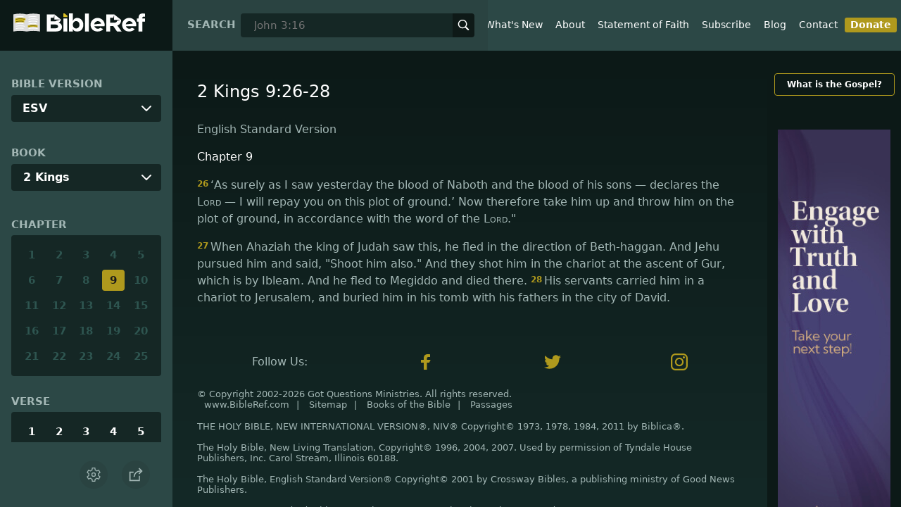

--- FILE ---
content_type: text/html; charset=utf-8
request_url: https://www.bibleref.com/biblepassage/?search=2_Kings_9:26-28
body_size: 38398
content:
<!DOCTYPE html>
<html lang="en" xmlns="http://www.w3.org/1999/xhtml" itemscope itemtype="http://schema.org/webpage" xmlns:og="http://opengraphprotocol.org/schema/">

<head>
    <title>2 Kings 9:26-28 | BibleRef.com</title>
    <META name="keywords" content="2 Kings 9:26-28">
    <META name="description" content="What is the text of 2 Kings 9:26-28? What do the Bible verses in 2 Kings 9:26-28 say?">
    <meta http-equiv="Content-Type" content="text/html; charset=utf-8">
    <meta name="viewport" content="width=device-width, initial-scale=1, user-scalable=no">
    <LINK REL="StyleSheet" HREF="https://www.bibleref.com/scommon/new-main-styles.css" TYPE="text/css" MEDIA="screen">
    <link rel="image_src" itemprop="image" href="https://www.bibleref.com/images/logo3.png">
    <meta property="og:image" content="https://www.bibleref.com/images/BR-OG-image(new23).png">
    <meta property="og:site_name" content="BibleRef.com">
    <meta property="og:type" content="website">
    <meta property="og:url" content="[URL]">
    <link rel="canonical" itemprop="url" href="[URL]">
    <script async src="https://www.googletagmanager.com/gtag/js?id=UA-36362452-7"></script>
    <script>
        window.dataLayer = window.dataLayer || [];
        function gtag() { dataLayer.push(arguments); }
        gtag('js', new Date());
        gtag('config', 'UA-36362452-7');
    </script>
</head>

<body data-site-theme="light" class="chapter">
    <header>
        <a href="https://www.bibleref.com" class="logo">
            <img class="headerLogo" src="https://www.bibleRef.com/images/BibleRef-Logo.svg" alt="BibleRef.com logo">
        </a>
        <div class="search">
            <FORM class="zoom_searchform" action="https://www.bibleref.com/search.php" method="get">
                <INPUT type="hidden" value="0" name="zoom_sort" />
                <label for="zoom_query">Search</label>
                <INPUT class="zoom_searchbox" name="zoom_query" input type="text" placeholder="John 3:16">
                <button type="submit">
                    <svg xmlns="http://www.w3.org/2000/svg" width="24" height="24" viewBox="0 0 24 24">
                        <g fill="currentColor">
                            <path d="M22.561,20.439l-5.233-5.233a9.028,9.028,0,1,0-2.122,2.122l5.233,5.233a1.5,1.5,0,0,0,2.122-2.122ZM3,10a7,7,0,1,1,7,7A7.008,7.008,0,0,1,3,10Z"></path>
                        </g>
                    </svg>
                </button>
            </FORM>
        </div>
        <nav>
            <ul class="modal-menu">
                <li><a href="https://www.bibleref.com" title="BibleRef homepage">Home</a></li>
                <li><a href="https://www.bibleref.com/new.html" title="Latest commentary from BibleRef">What's New</a></li>
                <li><a href="https://www.bibleref.com/about.html" title="About BibleRef.com">About</a></li>
                <li><a href="https://www.bibleref.com/faith.html" title="BibleRef.com statement of faith">Statement of Faith</a></li>
                <li><a href="https://www.bibleref.com/subscribe.html" title="BibleRef.com subscribe">Subscribe</a></li>
                <li><a href="https://www.bibleref.com/blog" title="BibleRef.com blog">Blog</a></li>
                <li><a href="https://www.bibleref.com/contact.html" title="Contact BibleRef.com">Contact</a></li>
                <li><a href="https://www.bibleref.com/donate.html" title="Donate to BibleRef.com" class="highlighted">Donate</a></li>
            </ul>
        </nav>
        <ul class="settings-menu modal-menu">
            <li>
                <div class="toggle-wrap">
                    <span>Light</span><input type="checkbox" id="toggle" class="checkbox" onclick="toggleTheme()"><label for="toggle" class="switch"></label><span>Dark</span>
                </div>
            </li>
            <li>
                <label for="font">Font Family</label><select name="font" id="font" onchange="changeFont()">
                    <option value="system-ui">Default</option>
                    <option value="Arial">Arial</option>
                    <option value="Verdana">Verdana</option>
                    <option value="Helvetica">Helvetica</option>
                    <option value="Tahoma">Tahoma</option>
                    <option value="Georgia">Georgia</option>
                    <option value="Times New Roman">Times New Roman</option>
                </select>
            </li>
            <li>
                <label for="fontsize">Font Size</label><select name="fontsize" id="fontsize" onchange="changeFontSize()">
                    <option value="1">Default</option>
                    <option value="1">1.0</option>
                    <option value="1.2">1.2</option>
                    <option value="1.5">1.5</option>
                    <option value="2">2</option>
                </select>
            </li>
        </ul>
        <ul class="final-menu modal-menu">
            <li>
                <a href="https://www.facebook.com/sharer.php?u=https://bibleref.com" class="fb" title="Share BibleRef on Facebook">
                    <svg xmlns="http://www.w3.org/2000/svg" width="24" height="24" viewBox="0 0 24 24"><g><rect class="nc-transparent-rect" x="0" y="0" width="24" height="24" rx="0" ry="0" fill="none" stroke="none"></rect><g class="nc-icon-wrapper" fill="#ffffff"><path fill="currentColor" d="M9.03153,23L9,13H5V9h4V6.5C9,2.7886,11.29832,1,14.60914,1c1.58592,0,2.94893,0.11807,3.34615,0.17085 v3.87863l-2.29623,0.00104c-1.80061,0-2.14925,0.85562-2.14925,2.11119V9H18.75l-2,4h-3.24019v10H9.03153z"></path></g></g></svg>
                    Facebook
                </a>
            </li>
            <li>
                <a href="http://twitter.com/share?url=https://bibleref.com" class="tw" title="Share BibleRef on Twitter">
                    <svg xmlns="http://www.w3.org/2000/svg" width="24" height="24" viewBox="0 0 24 24"><g><rect class="nc-transparent-rect" x="0" y="0" width="24" height="24" rx="0" ry="0" fill="none" stroke="none"></rect><g class="nc-icon-wrapper" fill="#ffffff"><path fill="currentColor" d="M24,4.6c-0.9,0.4-1.8,0.7-2.8,0.8c1-0.6,1.8-1.6,2.2-2.7c-1,0.6-2,1-3.1,1.2c-0.9-1-2.2-1.6-3.6-1.6 c-2.7,0-4.9,2.2-4.9,4.9c0,0.4,0,0.8,0.1,1.1C7.7,8.1,4.1,6.1,1.7,3.1C1.2,3.9,1,4.7,1,5.6c0,1.7,0.9,3.2,2.2,4.1 C2.4,9.7,1.6,9.5,1,9.1c0,0,0,0,0,0.1c0,2.4,1.7,4.4,3.9,4.8c-0.4,0.1-0.8,0.2-1.3,0.2c-0.3,0-0.6,0-0.9-0.1c0.6,2,2.4,3.4,4.6,3.4 c-1.7,1.3-3.8,2.1-6.1,2.1c-0.4,0-0.8,0-1.2-0.1c2.2,1.4,4.8,2.2,7.5,2.2c9.1,0,14-7.5,14-14c0-0.2,0-0.4,0-0.6 C22.5,6.4,23.3,5.5,24,4.6z"></path></g></g></svg>
                    Twitter
                </a>
            </li>
            <li>
                <a href="https://pinterest.com/pin/create/link/?url=https://bibleref.com" class="pi" title="Share BibleRef on Pinterest">
                    <svg xmlns="http://www.w3.org/2000/svg" width="24" height="24" viewBox="0 0 24 24"><g><rect class="nc-transparent-rect" x="0" y="0" width="24" height="24" rx="0" ry="0" fill="none" stroke="none"></rect><g class="nc-icon-wrapper" fill="#ffffff"><path fill="currentColor" d="M12,0C5.4,0,0,5.4,0,12c0,5.1,3.2,9.4,7.6,11.2c-0.1-0.9-0.2-2.4,0-3.4c0.2-0.9,1.4-6,1.4-6S8.7,13,8.7,12 c0-1.7,1-2.9,2.2-2.9c1,0,1.5,0.8,1.5,1.7c0,1-0.7,2.6-1,4c-0.3,1.2,0.6,2.2,1.8,2.2c2.1,0,3.8-2.2,3.8-5.5c0-2.9-2.1-4.9-5-4.9 c-3.4,0-5.4,2.6-5.4,5.2c0,1,0.4,2.1,0.9,2.7c0.1,0.1,0.1,0.2,0.1,0.3c-0.1,0.4-0.3,1.2-0.3,1.4c-0.1,0.2-0.2,0.3-0.4,0.2 c-1.5-0.7-2.4-2.9-2.4-4.6c0-3.8,2.8-7.3,7.9-7.3c4.2,0,7.4,3,7.4,6.9c0,4.1-2.6,7.5-6.2,7.5c-1.2,0-2.4-0.6-2.8-1.4 c0,0-0.6,2.3-0.7,2.9c-0.3,1-1,2.3-1.5,3.1C9.6,23.8,10.8,24,12,24c6.6,0,12-5.4,12-12C24,5.4,18.6,0,12,0z"></path></g></g></svg>
                    Pinterest
                </a>
            </li>
            <li>
                <a class="SendEmail" href="" title="Share BibleRef via email">
                    <svg xmlns="http://www.w3.org/2000/svg" width="24" height="24" viewBox="0 0 24 24"><g><rect class="nc-transparent-rect" x="0" y="0" width="24" height="24" rx="0" ry="0" fill="none" stroke="none"></rect><g class="nc-icon-wrapper" fill="currentColor"><path d="M13.4,14.6A2.3,2.3,0,0,1,12,15a2.3,2.3,0,0,1-1.4-.4L0,8.9V19a3,3,0,0,0,3,3H21a3,3,0,0,0,3-3V8.9Z" fill="currentColor"></path><path data-color="color-2" d="M21,2H3A3,3,0,0,0,0,5V6a1.05,1.05,0,0,0,.5.9l11,6a.9.9,0,0,0,.5.1.9.9,0,0,0,.5-.1l11-6A1.05,1.05,0,0,0,24,6V5A3,3,0,0,0,21,2Z"></path></g></g></svg>
                    Email
                </a>
            </li>
        </ul>
        <div class="mobile-menu" onclick="showMenu(this)">
            <svg xmlns="http://www.w3.org/2000/svg" width="32" height="32" viewBox="0 0 32 32">
                <g fill="currentColor"><path d="M30,15H2c-0.6,0-1,0.4-1,1s0.4,1,1,1h28c0.6,0,1-0.4,1-1S30.6,15,30,15z"></path> <path d="M30,6H2C1.4,6,1,6.4,1,7s0.4,1,1,1h28c0.6,0,1-0.4,1-1S30.6,6,30,6z"></path> <path d="M30,24H2c-0.6,0-1,0.4-1,1s0.4,1,1,1h28c0.6,0,1-0.4,1-1S30.6,24,30,24z"></path></g>
            </svg>
        </div>
    </header>
    <main class='one-panel'>
        <section id="bible-nav">
            <div id='bibleRefLinkSettings'>
<label for='bibleRefLinkVersion'>Bible Version</label>
<select type='text' name='bibleRefLinkVersion' id='bibleRefLinkVersion' onchange='changeVersion()'>
<option value='esv'>ESV</option>
<option value='niv'>NIV</option>
<option value='nasb'>NASB</option>
<option value='csb'>CSB</option>
<option value='nlt'>NLT</option>
<option value='kjv'>KJV</option>
<option value='nkjv'>NKJV</option>
</select>
</div>

            <label for='bible-book'>Book</label>
<div id='bible-book' class='dropdown'>
<button onclick='toggleBookDropdown()' class='dropbtn'>2 Kings</button>
<div id='book-content' class='dropdown-content'>
<a href='https://www.bibleref.com/Genesis'>Genesis</a>
<a href='https://www.bibleref.com/Exodus'>Exodus</a>
<a href='https://www.bibleref.com/Leviticus'>Leviticus</a>
<a href='https://www.bibleref.com/Numbers'>Numbers</a>
<a href='https://www.bibleref.com/Deuteronomy'>Deuteronomy</a>
<a href='https://www.bibleref.com/Joshua'>Joshua</a>
<a href='https://www.bibleref.com/Judges'>Judges</a>
<a href='https://www.bibleref.com/Ruth'>Ruth</a>
<a href='https://www.bibleref.com/1-Samuel'>1 Samuel</a>
<a href='https://www.bibleref.com/2-Samuel'>2 Samuel</a>
<a href='https://www.bibleref.com/1-Kings'>1 Kings</a>
<a href='https://www.bibleref.com/2-Kings'>2 Kings</a>
<a href='https://www.bibleref.com/1-Chronicles'>1 Chronicles</a>
<a href='https://www.bibleref.com/2-Chronicles'>2 Chronicles</a>
<a href='https://www.bibleref.com/Ezra'>Ezra</a>
<a href='https://www.bibleref.com/Nehemiah'>Nehemiah</a>
<a href='https://www.bibleref.com/Esther'>Esther</a>
<a href='https://www.bibleref.com/Job'>Job</a>
<a href='https://www.bibleref.com/Psalms'>Psalms</a>
<a href='https://www.bibleref.com/Proverbs'>Proverbs</a>
<a href='https://www.bibleref.com/Ecclesiastes'>Ecclesiastes</a>
<a href='https://www.bibleref.com/Song-of-Solomon'>Song of Solomon</a>
<a href='https://www.bibleref.com/Isaiah'>Isaiah</a>
<a href='https://www.bibleref.com/Jeremiah'>Jeremiah</a>
<a href='https://www.bibleref.com/Lamentations'>Lamentations</a>
<a href='https://www.bibleref.com/Ezekiel'>Ezekiel</a>
<a href='https://www.bibleref.com/Daniel'>Daniel</a>
<a href='https://www.bibleref.com/Hosea'>Hosea</a>
<a href='https://www.bibleref.com/Joel'>Joel</a>
<a href='https://www.bibleref.com/Amos'>Amos</a>
<a href='https://www.bibleref.com/Obadiah'>Obadiah</a>
<a href='https://www.bibleref.com/Jonah'>Jonah</a>
<a href='https://www.bibleref.com/Micah'>Micah</a>
<a href='https://www.bibleref.com/Nahum'>Nahum</a>
<a href='https://www.bibleref.com/Habakkuk'>Habakkuk</a>
<a href='https://www.bibleref.com/Zephaniah'>Zephaniah</a>
<a href='https://www.bibleref.com/Haggai'>Haggai</a>
<a href='https://www.bibleref.com/Zechariah'>Zechariah</a>
<a href='https://www.bibleref.com/Malachi'>Malachi</a>
<a href='https://www.bibleref.com/Matthew'>Matthew</a>
<a href='https://www.bibleref.com/Mark'>Mark</a>
<a href='https://www.bibleref.com/Luke'>Luke</a>
<a href='https://www.bibleref.com/John'>John</a>
<a href='https://www.bibleref.com/Acts'>Acts</a>
<a href='https://www.bibleref.com/Romans'>Romans</a>
<a href='https://www.bibleref.com/1-Corinthians'>1 Corinthians</a>
<a href='https://www.bibleref.com/2-Corinthians'>2 Corinthians</a>
<a href='https://www.bibleref.com/Galatians'>Galatians</a>
<a href='https://www.bibleref.com/Ephesians'>Ephesians</a>
<a href='https://www.bibleref.com/Philippians'>Philippians</a>
<a href='https://www.bibleref.com/Colossians'>Colossians</a>
<a href='https://www.bibleref.com/1-Thessalonians'>1 Thessalonians</a>
<a href='https://www.bibleref.com/2-Thessalonians'>2 Thessalonians</a>
<a href='https://www.bibleref.com/1-Timothy'>1 Timothy</a>
<a href='https://www.bibleref.com/2-Timothy'>2 Timothy</a>
<a href='https://www.bibleref.com/Titus'>Titus</a>
<a href='https://www.bibleref.com/Philemon'>Philemon</a>
<a href='https://www.bibleref.com/Hebrews'>Hebrews</a>
<a href='https://www.bibleref.com/James'>James</a>
<a href='https://www.bibleref.com/1-Peter'>1 Peter</a>
<a href='https://www.bibleref.com/2-Peter'>2 Peter</a>
<a href='https://www.bibleref.com/1-John'>1 John</a>
<a href='https://www.bibleref.com/2-John'>2 John</a>
<a href='https://www.bibleref.com/3-John'>3 John</a>
<a href='https://www.bibleref.com/Jude'>Jude</a>
<a href='https://www.bibleref.com/Revelation'>Revelation</a>
</div></div>
            <div class='bible-chapter'>
<span>Chapter</span>
<div class='chapters'>
<a href='https://www.bibleref.com/2-Kings/1/2-Kings-chapter-1.html' class='inactive'>1</a>
<a href='https://www.bibleref.com/2-Kings/2/2-Kings-chapter-2.html' class='inactive'>2</a>
<a href='https://www.bibleref.com/2-Kings/3/2-Kings-chapter-3.html' class='inactive'>3</a>
<a href='https://www.bibleref.com/2-Kings/4/2-Kings-chapter-4.html' class='inactive'>4</a>
<a href='https://www.bibleref.com/2-Kings/5/2-Kings-chapter-5.html' class='inactive'>5</a>
<a href='https://www.bibleref.com/2-Kings/6/2-Kings-chapter-6.html' class='inactive'>6</a>
<a href='https://www.bibleref.com/2-Kings/7/2-Kings-chapter-7.html' class='inactive'>7</a>
<a href='https://www.bibleref.com/2-Kings/8/2-Kings-chapter-8.html' class='inactive'>8</a>
<a href='https://www.bibleref.com/2-Kings/9/2-Kings-chapter-9.html' class='active' class='inactive'>9</a>
<a href='https://www.bibleref.com/2-Kings/10/2-Kings-chapter-10.html' class='inactive'>10</a>
<a href='https://www.bibleref.com/2-Kings/11/2-Kings-chapter-11.html' class='inactive'>11</a>
<a href='https://www.bibleref.com/2-Kings/12/2-Kings-chapter-12.html' class='inactive'>12</a>
<a href='https://www.bibleref.com/2-Kings/13/2-Kings-chapter-13.html' class='inactive'>13</a>
<a href='https://www.bibleref.com/2-Kings/14/2-Kings-chapter-14.html' class='inactive'>14</a>
<a href='https://www.bibleref.com/2-Kings/15/2-Kings-chapter-15.html' class='inactive'>15</a>
<a href='https://www.bibleref.com/2-Kings/16/2-Kings-chapter-16.html' class='inactive'>16</a>
<a href='https://www.bibleref.com/2-Kings/17/2-Kings-chapter-17.html' class='inactive'>17</a>
<a href='https://www.bibleref.com/2-Kings/18/2-Kings-chapter-18.html' class='inactive'>18</a>
<a href='https://www.bibleref.com/2-Kings/19/2-Kings-chapter-19.html' class='inactive'>19</a>
<a href='https://www.bibleref.com/2-Kings/20/2-Kings-chapter-20.html' class='inactive'>20</a>
<a href='https://www.bibleref.com/2-Kings/21/2-Kings-chapter-21.html' class='inactive'>21</a>
<a href='https://www.bibleref.com/2-Kings/22/2-Kings-chapter-22.html' class='inactive'>22</a>
<a href='https://www.bibleref.com/2-Kings/23/2-Kings-chapter-23.html' class='inactive'>23</a>
<a href='https://www.bibleref.com/2-Kings/24/2-Kings-chapter-24.html' class='inactive'>24</a>
<a href='https://www.bibleref.com/2-Kings/25/2-Kings-chapter-25.html' class='inactive'>25</a>
</div></div>

            <div class='bible-verse'>
<span>Verse</span>
<div class='verses'>
<a href='https://www.bibleref.com/2-Kings/9/2-Kings-9-1.html'>1</a>
<a href='https://www.bibleref.com/2-Kings/9/2-Kings-9-2.html'>2</a>
<a href='https://www.bibleref.com/2-Kings/9/2-Kings-9-3.html'>3</a>
<a href='https://www.bibleref.com/2-Kings/9/2-Kings-9-4.html'>4</a>
<a href='https://www.bibleref.com/2-Kings/9/2-Kings-9-5.html'>5</a>
<a href='https://www.bibleref.com/2-Kings/9/2-Kings-9-6.html'>6</a>
<a href='https://www.bibleref.com/2-Kings/9/2-Kings-9-7.html'>7</a>
<a href='https://www.bibleref.com/2-Kings/9/2-Kings-9-8.html'>8</a>
<a href='https://www.bibleref.com/2-Kings/9/2-Kings-9-9.html'>9</a>
<a href='https://www.bibleref.com/2-Kings/9/2-Kings-9-10.html'>10</a>
<a href='https://www.bibleref.com/2-Kings/9/2-Kings-9-11.html'>11</a>
<a href='https://www.bibleref.com/2-Kings/9/2-Kings-9-12.html'>12</a>
<a href='https://www.bibleref.com/2-Kings/9/2-Kings-9-13.html'>13</a>
<a href='https://www.bibleref.com/2-Kings/9/2-Kings-9-14.html'>14</a>
<a href='https://www.bibleref.com/2-Kings/9/2-Kings-9-15.html'>15</a>
<a href='https://www.bibleref.com/2-Kings/9/2-Kings-9-16.html'>16</a>
<a href='https://www.bibleref.com/2-Kings/9/2-Kings-9-17.html'>17</a>
<a href='https://www.bibleref.com/2-Kings/9/2-Kings-9-18.html'>18</a>
<a href='https://www.bibleref.com/2-Kings/9/2-Kings-9-19.html'>19</a>
<a href='https://www.bibleref.com/2-Kings/9/2-Kings-9-20.html'>20</a>
<a href='https://www.bibleref.com/2-Kings/9/2-Kings-9-21.html'>21</a>
<a href='https://www.bibleref.com/2-Kings/9/2-Kings-9-22.html'>22</a>
<a href='https://www.bibleref.com/2-Kings/9/2-Kings-9-23.html'>23</a>
<a href='https://www.bibleref.com/2-Kings/9/2-Kings-9-24.html'>24</a>
<a href='https://www.bibleref.com/2-Kings/9/2-Kings-9-25.html'>25</a>
<a href='https://www.bibleref.com/2-Kings/9/2-Kings-9-26.html'>26</a>
<a href='https://www.bibleref.com/2-Kings/9/2-Kings-9-27.html'>27</a>
<a href='https://www.bibleref.com/2-Kings/9/2-Kings-9-28.html'>28</a>
<a href='https://www.bibleref.com/2-Kings/9/2-Kings-9-29.html'>29</a>
<a href='https://www.bibleref.com/2-Kings/9/2-Kings-9-30.html'>30</a>
<a href='https://www.bibleref.com/2-Kings/9/2-Kings-9-31.html'>31</a>
<a href='https://www.bibleref.com/2-Kings/9/2-Kings-9-32.html'>32</a>
<a href='https://www.bibleref.com/2-Kings/9/2-Kings-9-33.html'>33</a>
<a href='https://www.bibleref.com/2-Kings/9/2-Kings-9-34.html'>34</a>
<a href='https://www.bibleref.com/2-Kings/9/2-Kings-9-35.html'>35</a>
<a href='https://www.bibleref.com/2-Kings/9/2-Kings-9-36.html'>36</a>
<a href='https://www.bibleref.com/2-Kings/9/2-Kings-9-37.html'>37</a>
</div></div>


            <div class="buttons">
                <div class="action-button mobile bible">
                    <a href="#scripture">
                        <svg xmlns="http://www.w3.org/2000/svg" width="32" height="32" viewBox="0 0 32 32">
                            <g stroke-linecap="round" stroke-linejoin="round" stroke-width="2" fill="none" stroke="currentColor"><polygon points="1,2 16,7 31,2 31,25 16,30 1,25 "></polygon> <line x1="13" y1="11.667" x2="5" y2="9"></line> <line x1="13" y1="17.333" x2="5" y2="15"></line> <line x1="5" y1="21" x2="13" y2="23.667"></line> <line x1="19" y1="11.667" x2="27" y2="9"></line> <line x1="19" y1="17.333" x2="27" y2="15"></line> <line x1="27" y1="21" x2="19" y2="23.667"></line></g>
                        </svg>
                    </a>
                </div>
                <div class="action-button mobile commentary">
                    <a href="#content-commentary">
                        <svg xmlns="http://www.w3.org/2000/svg" width="32" height="32" viewBox="0 0 32 32">
                            <g stroke-linecap="round" stroke-linejoin="round" stroke-width="2" fill="none" stroke="currentColor"><path d="M28,2H4A3,3,0,0,0,1,5V21a3,3,0,0,0,3,3h7l5,6,5-6h7a3,3,0,0,0,3-3V5A3,3,0,0,0,28,2Z"></path> <line x1="8" y1="10" x2="24" y2="10"></line> <line x1="8" y1="16" x2="17" y2="16"></line></g>
                        </svg>
                    </a>
                </div>
                <div class="action-button mobile chapter">
                    <a href="#summary-book">
                        <svg xmlns="http://www.w3.org/2000/svg" width="32" height="32" viewBox="0 0 32 32">
                            <g stroke-linecap="round" stroke-linejoin="round" stroke-width="2" fill="none" stroke="currentColor"><rect x="3" y="5" width="22" height="26"></rect> <line x1="8" y1="12" x2="20" y2="12"></line> <line x1="8" y1="18" x2="20" y2="18"></line> <line x1="8" y1="24" x2="12" y2="24"></line> <polyline points=" 6,1 29,1 29,28 "></polyline></g>
                        </svg>
                    </a>
                </div>
                <div class="action-button mobile book">
                    <a href="#summary-chapter">
                        <svg xmlns="http://www.w3.org/2000/svg" width="32" height="32" viewBox="0 0 32 32">
                            <g stroke-linecap="round" stroke-linejoin="round" stroke-width="2" fill="none" stroke="currentColor"><polyline points="22,1 22,12 18,9 14,12 14,1 "></polyline> <path d="M28,25V1H7C5.343,1,4,2.343,4,4v24"></path> <path d="M28,31v-6H7 c-1.657,0-3,1.343-3,3v0c0,1.657,1.343,3,3,3H28z"></path> <line x1="8" y1="25" x2="8" y2="5"></line></g>
                        </svg>
                    </a>
                </div>
                <div class="action-button mobile settings" onclick="settingsMenu()">
                    <svg xmlns="http://www.w3.org/2000/svg" width="32" height="32" viewBox="0 0 32 32">
                        <g stroke-linecap="round" stroke-linejoin="round" stroke-width="2" fill="none" stroke="currentColor"><circle cx="16" cy="16" r="4"></circle> <path d="M27,16a11.057,11.057,0,0,0-.217-2.175L30.49,11.1l-3-5.2L23.263,7.754a10.955,10.955,0,0,0-3.754-2.172L19,1H13l-.509,4.582A10.955,10.955,0,0,0,8.737,7.754L4.51,5.9l-3,5.2,3.707,2.727a11.009,11.009,0,0,0,0,4.35L1.51,20.9l3,5.2,4.227-1.852a10.955,10.955,0,0,0,3.754,2.172L13,31h6l.509-4.582a10.955,10.955,0,0,0,3.754-2.172L27.49,26.1l3-5.2-3.707-2.727A11.057,11.057,0,0,0,27,16Z"></path></g>
                    </svg>
                </div>
                <div class="action-button sharebutton" onclick="shareMenu()">
                    <svg xmlns="http://www.w3.org/2000/svg" width="24" height="24" viewBox="0 0 24 24"><g><rect class="nc-transparent-rect" x="0" y="0" width="24" height="24" rx="0" ry="0" fill="none" stroke="none" /><g class="nc-icon-wrapper" stroke-linecap="square" stroke-linejoin="miter" stroke-width="2" fill="currentColor" stroke="currentColor" stroke-miterlimit="10"><polyline points="18 15 18 22 2 22 2 8 7 8" fill="none" stroke="currentColor" /> <path data-cap="butt" data-color="color-2" d="M9,16A10,10,0,0,1,19,6h3" fill="none" stroke-linecap="butt" /> <polyline data-color="color-2" points="18 10 22 6 18 2" fill="none" /></g></g></svg>
                </div>
            </div>
        </section>
        <section class="scripture home" id="scripture">
            <div class="text">
                



<span id="titleLine"><h1>2 Kings 9:26-28</h1></span>

    <div class="nasb box"><b>New American Standard Bible</b>
<div class='bottomPadding'>
<h2 style='padding-top: 15px; color: var(--color-secondary);padding-bottom: 1rem;'> Chapter 9</h2>
<a href='https://www.bibleref.com/2-Kings/9/2-Kings-9-26.html'><span class="versenumber">26</span>‘I have certainly seen yesterday the blood of Naboth and the blood of his sons,’ declares the <span class='small-caps'>Lord</span>, ‘and I will repay you on this property,’ declares the <span class='small-caps'>Lord</span>. Now then, pick him up and throw him on the property, in accordance with the word of the <span class='small-caps'>Lord</span>.' </a>
</div>
<div class='bottomPadding'>
<a href='https://www.bibleref.com/2-Kings/9/2-Kings-9-27.html'><span class="versenumber">27</span>When Ahaziah the king of Judah saw <i>this,</i> he fled by way of the garden house. But Jehu pursued him and said, 'Shoot him too, in the chariot.' <i>So they shot him</i> at the ascent of Gur, which is at Ibleam. But he fled to Megiddo and died there. </a>
<a href='https://www.bibleref.com/2-Kings/9/2-Kings-9-28.html'><span class="versenumber">28</span>Then his servants carried him in a chariot to Jerusalem, and buried him in his grave with his fathers in the city of David. </a>
</div>
</div>
<div class="kjv box"><b>King James Version</b>
<div class='bottomPadding'>
<h2 style='padding-top: 15px; color: var(--color-secondary);padding-bottom: 1rem;'> Chapter 9</h2>
<a href='https://www.bibleref.com/2-Kings/9/2-Kings-9-26.html'><span class="versenumber">26</span>Surely I have seen yesterday the blood of Naboth, and the blood of his sons, saith the <span class='small-caps'>Lord</span>; and I will requite thee in this plat, saith the <span class='small-caps'>Lord</span>. Now therefore take and cast him into the plat of ground, according to the word of the <span class='small-caps'>Lord</span>. </a>
</div>
<div class='bottomPadding'>
<a href='https://www.bibleref.com/2-Kings/9/2-Kings-9-27.html'><span class="versenumber">27</span>But when Ahaziah the king of Judah saw this, he fled by the way of the garden house. And Jehu followed after him, and said, Smite him also in the chariot. And they did so at the going up to Gur, which is by Ibleam. And he fled to Megiddo, and died there. </a>
<a href='https://www.bibleref.com/2-Kings/9/2-Kings-9-28.html'><span class="versenumber">28</span>And his servants carried him in a chariot to Jerusalem, and buried him in his sepulchre with his fathers in the city of David. </a>
</div>
</div>
<div class="csb box"><b>Christian Standard Bible</b>
<div class='bottomPadding'>
<h2 style='padding-top: 15px; color: var(--color-secondary);padding-bottom: 1rem;'> Chapter 9</h2>
<a href='https://www.bibleref.com/2-Kings/9/2-Kings-9-26.html'><span class="versenumber">26</span>‘As surely as I saw the blood of Naboth and the blood of his sons yesterday’—this is the <span class='small-caps'>Lord</span>’s declaration—’so will I repay you on this plot of land’—this is the <span class='small-caps'>Lord</span>’s declaration. So now, according to the word of the <span class='small-caps'>Lord</span>, pick him up and throw him on the plot of land." </a>
</div>
<div class='bottomPadding'>
<a href='https://www.bibleref.com/2-Kings/9/2-Kings-9-27.html'><span class="versenumber">27</span>When King Ahaziah of Judah saw what was happening, he fled up the road toward Beth-haggan. Jehu pursued him, shouting, "Shoot him too!" So they shot him in his chariot at Gur Pass near Ibleam, but he fled to Megiddo and died there. </a>
<a href='https://www.bibleref.com/2-Kings/9/2-Kings-9-28.html'><span class="versenumber">28</span>Then his servants carried him to Jerusalem in a chariot and buried him in his fathers’ tomb in the city of David. </a>
</div>
</div>
<div class="nlt box"><b>New Living Translation</b>
<div class='bottomPadding'>
<h2 style='padding-top: 15px; color: var(--color-secondary);padding-bottom: 1rem;'> Chapter 9</h2>
<a href='https://www.bibleref.com/2-Kings/9/2-Kings-9-26.html'><span class="versenumber">26</span>‘I solemnly swear that I will repay him here on this plot of land, says the <span class='small-caps'>Lord</span>, for the murder of Naboth and his sons that I saw yesterday.’ So throw him out on Naboth’s property, just as the <span class='small-caps'>Lord</span> said.' </a>
</div>
<div class='bottomPadding'>
<a href='https://www.bibleref.com/2-Kings/9/2-Kings-9-27.html'><span class="versenumber">27</span>When King Ahaziah of Judah saw what was happening, he fled along the road to Beth-haggan. Jehu rode after him, shouting, 'Shoot him, too!' So they shot Ahaziah in his chariot at the Ascent of Gur, near Ibleam. He was able to go on as far as Megiddo, but he died there. </a>
<a href='https://www.bibleref.com/2-Kings/9/2-Kings-9-28.html'><span class="versenumber">28</span>His servants took him by chariot to Jerusalem, where they buried him with his ancestors in the City of David. </a>
</div>
</div>
<div class="esv box"><b>English Standard Version</b>
<div class='bottomPadding'>
<h2 style='padding-top: 15px; color: var(--color-secondary);padding-bottom: 1rem;'> Chapter 9</h2>
<a href='https://www.bibleref.com/2-Kings/9/2-Kings-9-26.html'><span class="versenumber">26</span>‘As surely as I saw yesterday the blood of Naboth and the blood of his sons — declares the <span class='small-caps'>Lord</span> — I will repay you on this plot of ground.’ Now therefore take him up and throw him on the plot of ground, in accordance with the word of the <span class='small-caps'>Lord</span>." </a>
</div>
<div class='bottomPadding'>
<a href='https://www.bibleref.com/2-Kings/9/2-Kings-9-27.html'><span class="versenumber">27</span>When Ahaziah the king of Judah saw this, he fled in the direction of Beth-haggan. And Jehu pursued him and said, "Shoot him also." And they shot him in the chariot at the ascent of Gur, which is by Ibleam. And he fled to Megiddo and died there. </a>
<a href='https://www.bibleref.com/2-Kings/9/2-Kings-9-28.html'><span class="versenumber">28</span>His servants carried him in a chariot to Jerusalem, and buried him in his tomb with his fathers in the city of David. </a>
</div>
</div>
<div class="niv box"><b>New International Version</b>
<div class='bottomPadding'>
<h2 style='padding-top: 15px; color: var(--color-secondary);padding-bottom: 1rem;'> Chapter 9</h2>
<a href='https://www.bibleref.com/2-Kings/9/2-Kings-9-26.html'><span class="versenumber">26</span>‘Yesterday I saw the blood of Naboth and the blood of his sons, declares the <span class='small-caps'>Lord</span>, and I will surely make you pay for it on this plot of ground, declares the <span class='small-caps'>Lord</span>.’ Now then, pick him up and throw him on that plot, in accordance with the word of the <span class='small-caps'>Lord</span>." </a>
</div>
<div class='bottomPadding'>
<a href='https://www.bibleref.com/2-Kings/9/2-Kings-9-27.html'><span class="versenumber">27</span>When Ahaziah king of Judah saw what had happened, he fled up the road to Beth Haggan. Jehu chased him, shouting, "Kill him too!" They wounded him in his chariot on the way up to Gur near Ibleam, but he escaped to Megiddo and died there. </a>
<a href='https://www.bibleref.com/2-Kings/9/2-Kings-9-28.html'><span class="versenumber">28</span>His servants took him by chariot to Jerusalem and buried him with his ancestors in his tomb in the City of David. </a>
</div>
</div>
<div class="nkjv box"><b>New King James Version</b>
<div class='bottomPadding'>
<h2 style='padding-top: 15px; color: var(--color-secondary);padding-bottom: 1rem;'> Chapter 9</h2>
<a href='https://www.bibleref.com/2-Kings/9/2-Kings-9-26.html'><span class="versenumber">26</span>‘Surely I saw yesterday the blood of Naboth and the blood of his sons,’ says the <span class='small-caps'>Lord</span>, ‘and I will repay you in this plot,’ says the <span class='small-caps'>Lord</span>. Now therefore, take <i>and</i> throw him on the plot <i>of ground,</i> according to the word of the <span class='small-caps'>Lord</span>.” </a>
</div>
<div class='bottomPadding'>
<a href='https://www.bibleref.com/2-Kings/9/2-Kings-9-27.html'><span class="versenumber">27</span>But when Ahaziah king of Judah saw <i>this,</i> he fled by the road to Beth Haggan. So Jehu pursued him, and said, “Shoot him also in the chariot.” <i>And they shot him</i> at the Ascent of Gur, which is by Ibleam. Then he fled to Megiddo, and died there. </a>
<a href='https://www.bibleref.com/2-Kings/9/2-Kings-9-28.html'><span class="versenumber">28</span>And his servants carried him in the chariot to Jerusalem, and buried him in his tomb with his fathers in the City of David. </a>
</div>
</div>




            </div>
            <div id="footer-desktop">
                <section class="follow">
                    <span>Follow Us:</span>
                    <a target="_blank" href="https://www.facebook.com/BibleRefcom/">
                        <img src="https://www.bibleref.com/img/logo-facebook-gold.svg">
                    </a>
                    <a target="_blank" href="https://twitter.com/BibleRefCom">
                        <img src="https://www.bibleref.com/img/logo-twitter-gold.svg">
                    </a>
                    <a target="_blank" href="https://www.instagram.com/biblerefdotcom/">
                        <img src="https://www.bibleref.com/img/logo-instagram-gold.svg">
                    </a>
                </section>
                <div style="font-size: .8em; line-height: 1.2em;">
                    <div class="bottomPadding copyright">
                        <script type="text/javascript" src="https://www.gotquestions.org/scommon/copyright.js"></script><br>
                        <a href="https://www.bibleref.com">www.BibleRef.com</a>|
                        <a href="https://www.bibleref.com/sitemap.html">Sitemap</a>|
                        <a href="https://www.bibleref.com/books-of-the-Bible.html">Books of the Bible</a>|
                        <a href="https://www.bibleref.com/bible-passages.html">Passages</a>
                    </div>
                    THE HOLY BIBLE, NEW INTERNATIONAL
                    VERSION&reg;, NIV&reg; Copyright&copy; 1973, 1978, 1984, 2011 by Biblica&reg;.<br><br>
                    The Holy Bible, New Living Translation, Copyright&copy; 1996, 2004, 2007. Used by permission
                    of Tyndale House Publishers, Inc. Carol Stream, Illinois 60188.<br><br>
                    The Holy Bible, English Standard Version&reg; Copyright&copy; 2001 by Crossway Bibles, a
                    publishing ministry of Good News Publishers.<br><br>
                    New American Standard Bible Copyright&copy; 1960 - 2020 by The Lockman Foundation.<br><br>
                    Holman Christian Standard Bible&reg;, Copyright&copy; 1999, 2000, 2002, 2003, 2009 by Holman
                    Bible Publishers.
                </div>
            </div>
        </section>
        <section class="right-spons">
            <a href="https://www.bibleref.com/The-Gospel.html" class="link">What is the Gospel?</a>
            <div class="adManager-placeholder"></div>
            <div class="app">
                Download the app:<br>
                <a href="https://apps.apple.com/us/app/got-questions/id1596177226" target="_blank" rel="noopener" class="applink">
                    <img src="https://www.bibleref.com/img/apple-appstore.svg">
                </a>
                <a href="https://play.google.com/store/apps/details?id=org.gotquestions.bibleref" target="_blank" rel="noopener" class="applink">
                    <img src="https://www.bibleref.com/img/google-play.svg" class="appSource">
                </a>
            </div>
            <div class="ministry">
                BibleRef.com is a ministry of<br><a target="_blank" href="https://www.gotquestions.org"><img></a>
            </div>
        </section>
        <div id="footer-mobile">
            <section class="follow">
                <span>Follow Us:</span>
                <a target="_blank" href="https://www.facebook.com/BibleRefcom/">
                    <img src="https://www.bibleref.com/img/logo-facebook-gold.svg">
                </a>
                <a target="_blank" href="https://twitter.com/BibleRefCom">
                    <img src="https://www.bibleref.com/img/logo-twitter-gold.svg">
                </a>
                <a target="_blank" href="https://www.instagram.com/biblerefdotcom/">
                    <img src="https://www.bibleref.com/img/logo-instagram-gold.svg">
                </a>
            </section>
            <div style="font-size: .8em; line-height: 1.2em;">
                <div class="bottomPadding copyright">
                    <script type="text/javascript" src="https://www.gotquestions.org/scommon/copyright.js"></script><br>
                    <a href="https://www.bibleref.com">www.BibleRef.com</a>|
                    <a href="https://www.bibleref.com/sitemap.html">Sitemap</a>|
                    <a href="https://www.bibleref.com/books-of-the-Bible.html">Books of the Bible</a>|
                    <a href="https://www.bibleref.com/bible-passages.html">Passages</a>
                </div>
                THE HOLY BIBLE, NEW INTERNATIONAL
                VERSION&reg;, NIV&reg; Copyright&copy; 1973, 1978, 1984, 2011 by Biblica&reg;.<br><br>
                The Holy Bible, New Living Translation, Copyright&copy; 1996, 2004, 2007. Used by permission
                of Tyndale House Publishers, Inc. Carol Stream, Illinois 60188.<br><br>
                The Holy Bible, English Standard Version&reg; Copyright&copy; 2001 by Crossway Bibles, a
                publishing ministry of Good News Publishers.<br><br>
                New American Standard Bible Copyright&copy; 1960 - 2020 by The Lockman Foundation.<br><br>
                Holman Christian Standard Bible&reg;, Copyright&copy; 1999, 2000, 2002, 2003, 2009 by Holman
                Bible Publishers.
            </div>
        </div>
        </main>
        <script src="https://www.bibleref.com/js/new-brscripts.js"></script>

        <script type="text/javascript">
            //When tab paramater exists in URL, scroll to that id link.  Used mainly for when assign link is clicked from Index page
            $(document).ready(function () {
                var urlParams = new URLSearchParams(window.location.search);

                var activeVersion = urlParams.has('version') ? urlParams.get('version').toLowerCase() : "esv";
                let validCurrentVersion = versionExists(activeVersion);
                if (validCurrentVersion) {
                        document.getElementById('bibleRefLinkVersion').value = activeVersion;
                        $(".box").not("." + activeVersion).hide();
                        $("." + activeVersion).show();
                    }
            });
        </script>
</body>

</html>